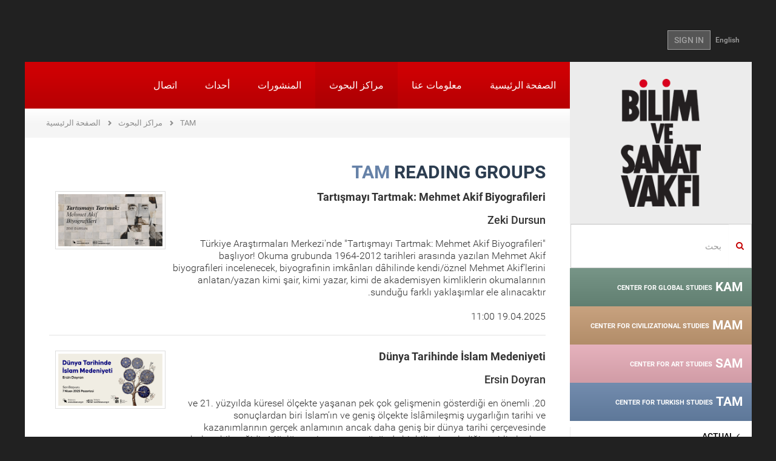

--- FILE ---
content_type: text/html; charset=utf-8
request_url: https://www.bisav.org.tr/Arkhangelsk/TAM/OkumaGruplari
body_size: 11944
content:

<!DOCTYPE html>
<html lang="tr">
<head>
    <meta charset="utf-8" />
    <meta name="viewport" content="width=device-width, initial-scale=1.0">
    
    

    
    
    <title>READING GROUPS - The Foundation for Sciences and Arts</title>
    <link href="/Content/fontstyle.css" rel="stylesheet"/>
<link href="/Content/bootstrap.css" rel="stylesheet"/>
<link href="/Content/style.css" rel="stylesheet"/>
<link href="/Content/index.css" rel="stylesheet"/>
<link href="/Content/styles.css" rel="stylesheet"/>
<link href="/Content/merkez.css" rel="stylesheet"/>
<link href="/Content/fullcalendar/fullcalendar.css" rel="stylesheet"/>
<link href="/Content/fancybox/jquery.fancybox.css" rel="stylesheet"/>
<link href="/Content/admin/fontawesome/css/font-awesome.css" rel="stylesheet"/>
<link href="/Content/admin/bootstrap/datepicker/css/datepicker.css" rel="stylesheet"/>

<link href="/Content/bootstrap-rtl.css" rel="stylesheet"/>
<link href="/Content/rtl-extra.css" rel="stylesheet"/>
    <script src="/Scripts/modernizr-2.8.3.js"></script>

    <script src="/Scripts/jquery-2.1.4.js"></script>

    <script src="/Scripts/bootstrap.js"></script>
<script src="/Content/fancybox/jquery.fancybox.pack.js"></script>
<script src="/Scripts/respond.js"></script>

    <script src="/Scripts/carousel-swipe.js"></script>
<script src="/Scripts/main.js"></script>

    <script src="/Scripts/Admin/Plugins/mainmenu.1.0.min.js"></script>

    <link href="/assets/plugins/sky-forms/version-2.0.1/css/custom-sky-forms.css" rel="stylesheet"/>

    
    

</head>
<body class="container boxed-layout">
    <div class="bodyDiv">
        

<header>
    <div class="container">
        <div class="top-left" style="float:left;"></div>
        <div class="top-right-link" style="float:right;"> 
<a href="/en/TAM/OkumaGruplari">English</a>                            <a href="/Arkhangelsk/Account/Login" class="btn btn-u btn-u-dark">SIGN IN</a>
        </div>
    </div>
</header>

        <div id="wrapper">
            <article>
                <a href="#_" class="secondary-mobile-menu-toggle visible-sm visible-xs ikinci-menu"><img src="/img/ok2.png" /></a>
                <div class="col-md-3 aside col-md-pull-0 left-resp secondary-menu-transition hidden-xs hidden-sm">
                    <div class="row">
                        <a href="/Arkhangelsk" class="logo hidden-sm hidden-xs"><img src="/img/logo.png"></a>
                        
    <div class="margin-top-20"></div>
    <form action="/Arkhangelsk/Search" method="get" class="home-search-form">
    <div class="input-group">
        <span class="input-group-addon mainpage-search-rtl-fix" style="background-color:transparent;"><i class="fa fa-search color-red"></i></span>
        <input type="text" name="keywords" class="form-control mainpage-search-input-rtl-fix" placeholder="بحث">
    </div>
</form>
    

<div class="merkez-menu menu-gray-bg">
    <div class="merkez-menu-heading baslik-renkli1" data-color="#6a8b7c">
        <h4 class="panel-title"> <a href="/Arkhangelsk/KAM"> KAM <span>CENTER FOR GLOBAL STUDIES</span></a></h4>
    </div>
</div>

<div class="merkez-menu menu-gray-bg">
    <div class="merkez-menu-heading baslik-renkli2" data-color="#c39a73">
        <h4 class="panel-title"> <a href="/Arkhangelsk/MAM"> MAM <span>CENTER FOR CIVILIZATIONAL STUDIES</span></a></h4>
    </div>
</div>

<div class="merkez-menu menu-gray-bg">
    <div class="merkez-menu-heading baslik-renkli3" data-color="#e5abb8">
        <h4 class="panel-title"> <a href="/Arkhangelsk/SAM"> SAM <span>CENTER FOR ART STUDIES</span></a></h4>
    </div>
</div>

<div class="merkez-menu menu-gray-bg">
    <div class="merkez-menu-heading baslik-renkli4" data-color="#6682a8">
        <h4 class="panel-title"> <a href="/Arkhangelsk/TAM"> TAM <span>CENTER FOR TURKISH STUDIES</span></a></h4>
    </div>
</div>


<nav class="sidebar-nav-v2 marged-menu">
    <ul>
        <li >
            <a  href="/argualas-spain/TAM">
                <i class="fa fa-angle-right"></i> ACTUAL             </a>
        </li>
        <li >
            <a  href="/argualas-spain/TAM/Hakkinda">
                <i class="fa fa-angle-right"></i> ABOUT             </a>
        </li>
        <li >
            <a  href="/argualas-spain/TAM/Seminerler">
                <i class="fa fa-angle-right"></i> SEMINARS             </a>
        </li>
        <li >
            <a  href="/argualas-spain/TAM/OkumaGruplari">
                <i class="fa fa-angle-right"></i> READING GROUPS             </a>
        </li>
        <li >
            <a  href="/argualas-spain/TAM/Atolyeler">
                <i class="fa fa-angle-right"></i> WORKSHOPS             </a>
        </li>
        <li >
            <a  href="#">
                <i class="fa fa-angle-right"></i> SYMPOSIUMS                     <i class="fa pull-right fa-caret-left"></i>
            </a>
<ul>
        <li >
            <a  href="/argualas-spain/TAM/Sempozyum/2/specialized_symposia">
                <i class="fa"></i> Specialized Symposia             </a>
        </li>
        <li >
            <a  href="/argualas-spain/TAM/Sempozyum/1/national_symposia">
                <i class="fa"></i> National Symposia             </a>
        </li>
        <li >
            <a  href="/argualas-spain/TAM/Sempozyum/4/international_symposia">
                <i class="fa"></i> International Symposia             </a>
        </li>
</ul>        </li>
        <li >
            <a  href="/argualas-spain/TAM/Panel">
                <i class="fa fa-angle-right"></i> PANELS             </a>
        </li>
        <li >
            <a  href="/argualas-spain/TAM/Kolokyum">
                <i class="fa fa-angle-right"></i> COLLOQUIUMS             </a>
        </li>
        <li >
            <a  href="#">
                <i class="fa fa-angle-right"></i> ROUNDTABLE MEETINGS                     <i class="fa pull-right fa-caret-left"></i>
            </a>
<ul>
        <li >
            <a  href="/argualas-spain/TAM/YuvarlakMasa/128/osmanli_arastirmalarinda_dijital_imkanlar">
                <i class="fa"></i> Osmanlı Araştırmalarında Dijital İmkanlar             </a>
        </li>
        <li >
            <a  href="/argualas-spain/TAM/YuvarlakMasa/120/talks_on_cities_and_neighborhoods">
                <i class="fa"></i> Talks on Cities and Neighborhoods             </a>
        </li>
        <li >
            <a  href="/argualas-spain/TAM/YuvarlakMasa/104/approaches_methods_and_sources_in_historical_studies">
                <i class="fa"></i> Approaches, Methods and Sources in Historical Studies             </a>
        </li>
        <li >
            <a  href="/argualas-spain/TAM/YuvarlakMasa/2/a_book__an_author">
                <i class="fa"></i> A Book / An Author             </a>
        </li>
        <li >
            <a  href="/argualas-spain/TAM/YuvarlakMasa/17/historical_biographies">
                <i class="fa"></i> Historical Biographies             </a>
        </li>
        <li >
            <a  href="/argualas-spain/TAM/YuvarlakMasa/10/tam_talks">
                <i class="fa"></i> TAM Talks                     <i class="fa pull-right fa-caret-left"></i>
            </a>
<ul>
        <li >
            <a  href="/argualas-spain/TAM/YuvarlakMasa/10/tam_talks/93/oral_history_talks">
                <i class="fa"></i> Oral History Talks             </a>
        </li>
        <li >
            <a  href="/argualas-spain/TAM/YuvarlakMasa/10/tam_talks/90/balkan_history_talks">
                <i class="fa"></i> Balkan History Talks             </a>
        </li>
        <li >
            <a  href="/argualas-spain/TAM/YuvarlakMasa/10/tam_talks/84/an_autobiographical_narrative">
                <i class="fa"></i> An Autobiographical Narrative             </a>
        </li>
        <li >
            <a  href="/argualas-spain/TAM/YuvarlakMasa/10/tam_talks/83/inheriting_an_heritage">
                <i class="fa"></i> Inheriting an Heritage             </a>
        </li>
        <li >
            <a  href="/argualas-spain/TAM/YuvarlakMasa/10/tam_talks/11/libraries">
                <i class="fa"></i> Libraries             </a>
        </li>
        <li >
            <a  href="/argualas-spain/TAM/YuvarlakMasa/10/tam_talks/12/sahafs">
                <i class="fa"></i> Sahafs             </a>
        </li>
        <li >
            <a  href="/argualas-spain/TAM/YuvarlakMasa/10/tam_talks/15/the_crisis_and_challenge_in_the_18th_century_ottoman_thought">
                <i class="fa"></i> The Crisis and Challenge in the 18th Century Ottoman Thought             </a>
        </li>
        <li >
            <a  href="/argualas-spain/TAM/YuvarlakMasa/10/tam_talks/14/talks_with_publishers">
                <i class="fa"></i> Talks with Publishers             </a>
        </li>
        <li >
            <a  href="/argualas-spain/TAM/YuvarlakMasa/10/tam_talks/16/talks_with_local_historians">
                <i class="fa"></i> Talks with Local Historians             </a>
        </li>
        <li >
            <a  href="/argualas-spain/TAM/YuvarlakMasa/10/tam_talks/13/traveller_observations">
                <i class="fa"></i> Traveller Observations             </a>
        </li>
</ul>        </li>
        <li >
            <a  href="/argualas-spain/TAM/YuvarlakMasa/95/tam_focused_discussions">
                <i class="fa"></i> TAM Focused Discussions             </a>
        </li>
        <li >
            <a  href="#">
                <i class="fa"></i> Readings in Historical Texts                     <i class="fa pull-right fa-caret-left"></i>
            </a>
<ul>
        <li >
            <a  href="/argualas-spain/TAM/YuvarlakMasa/3/readings_in_historical_texts/115/travelogues">
                <i class="fa"></i> Travelogues             </a>
        </li>
        <li >
            <a  href="/argualas-spain/TAM/YuvarlakMasa/3/readings_in_historical_texts/102/early_republican_period_urbanism_studies">
                <i class="fa"></i> Early Republican Period Urbanism Studies             </a>
        </li>
        <li >
            <a  href="/argualas-spain/TAM/YuvarlakMasa/3/readings_in_historical_texts/96/the_contemporary_ottoman_histories_written_by_the_non_muslim_subjects">
                <i class="fa"></i> The Contemporary Ottoman Histories Written by the Non-Muslim Subjects             </a>
        </li>
        <li >
            <a  href="/argualas-spain/TAM/YuvarlakMasa/3/readings_in_historical_texts/94/risales_in_the_ottoman_era">
                <i class="fa"></i> Risales in the Ottoman Era             </a>
        </li>
        <li >
            <a  href="/argualas-spain/TAM/YuvarlakMasa/3/readings_in_historical_texts/86/manakibnamas">
                <i class="fa"></i> Manakibnamas             </a>
        </li>
        <li >
            <a  href="/argualas-spain/TAM/YuvarlakMasa/3/readings_in_historical_texts/82/anatolian_chronicles___xi_and_xivth_centuries">
                <i class="fa"></i> Anatolian Chronicles - XI and XIVth Centuries             </a>
        </li>
        <li >
            <a  href="/argualas-spain/TAM/YuvarlakMasa/3/readings_in_historical_texts/7/byzantine_chronicles">
                <i class="fa"></i> Byzantine Chronicles             </a>
        </li>
        <li >
            <a  href="/argualas-spain/TAM/YuvarlakMasa/3/readings_in_historical_texts/8/recent_history_in_memoirs">
                <i class="fa"></i> Recent History in Memoirs             </a>
        </li>
        <li >
            <a  href="/argualas-spain/TAM/YuvarlakMasa/3/readings_in_historical_texts/9/istanbul_districts">
                <i class="fa"></i> Istanbul Districts             </a>
        </li>
        <li >
            <a  href="/argualas-spain/TAM/YuvarlakMasa/3/readings_in_historical_texts/4/ottoman_observers_of_ottoman_history_chronicles">
                <i class="fa"></i> Ottoman Observers of Ottoman History: Chronicles             </a>
        </li>
        <li >
            <a  href="/argualas-spain/TAM/YuvarlakMasa/3/readings_in_historical_texts/5/debates_around_foundations_of_ottomans">
                <i class="fa"></i> Debates around Foundations of Ottomans             </a>
        </li>
        <li >
            <a  href="/argualas-spain/TAM/YuvarlakMasa/3/readings_in_historical_texts/6/the_politics_of_settling_in_turkey_since_ottomans">
                <i class="fa"></i> The Politics of Settling in Turkey since Ottomans             </a>
        </li>
</ul>        </li>
        <li >
            <a  href="/argualas-spain/TAM/YuvarlakMasa/1/diskussions_theses_articles">
                <i class="fa"></i> Diskussions Theses-Articles             </a>
        </li>
</ul>        </li>
        <li >
            <a  href="#">
                <i class="fa fa-angle-right"></i> PUBLICATIONS                     <i class="fa pull-right fa-caret-left"></i>
            </a>
<ul>
        <li >
            <a  href="/argualas-spain/TAM/Yayinlar/2/talid">
                <i class="fa"></i> TALID             </a>
        </li>
        <li >
            <a  href="/argualas-spain/TAM/Yayinlar/5/notes">
                <i class="fa"></i> NOTES             </a>
        </li>
        <li >
            <a  href="/argualas-spain/TAM/Yayinlar/10/book">
                <i class="fa"></i> BOOK             </a>
        </li>
</ul>        </li>
        <li >
            <a  href="/argualas-spain/TAM/Projeler">
                <i class="fa fa-angle-right"></i> PROJECTS             </a>
        </li>
</ul>
</nav>
    


                    </div>
                </div>
                <div class="col-md-9 col-md-push-0">
                    <div class="row">
                        <nav class="mwt_nav">
    <div class="navbar navbar-default" role="navigation">
        <div class="navbar-header">
            <button type="button" class="navbar-toggle my-toggle-menu" data-toggle="collapse" data-target=".navbar-collapse"> <span class="sr-only">Toggle navigation</span> <span class="icon-bar"></span> <span class="icon-bar"></span> <span class="icon-bar"></span> </button>
            <a class="navbar-brand" href="/Arkhangelsk"><img src="/img/mobile-logo.png"></a>
        </div>
        <div class="navbar-collapse collapse no-padding">
                    
<ul class="nav navbar-nav">
        <li >
        <a href="/Arkhangelsk">
            الصفحة الرئيسية         </a>
    </li>
    <li >
        <a href="/Arkhangelsk/Kurumsal">
            معلومات عنا         </a>
    </li>
    <li class="active">
        <a href="/Arkhangelsk/Merkezler">
            مراكز البحوث         </a>
    </li>
    <li >
        <a href="/Arkhangelsk/Yayinlar">
            المنشورات         </a>
    </li>
    <li >
        <a href="/Arkhangelsk/Etkinlik/Haftalik/2026/4">
            أحداث         </a>
    </li>
    <li >
        <a href="/Arkhangelsk/Iletisim">
            اتصال         </a>
    </li>

</ul>
        </div>
        <!--/.nav-collapse -->
    </div>
</nav>
                        
                                            <ul class="page-path clearfix">
                <li >
                        <a href="/Arkhangelsk">الصفحة الرئيسية</a>
                </li>
                <li >
                        <a href="/Arkhangelsk/Merkezler">مراكز البحوث</a>
                </li>
                <li >
                        <a href="/Arkhangelsk/TAM/Hakkinda">TAM</a>
                </li>
            </ul>

                        
<div class="row">
    <div class="col-sm-12">
        <div class="padding40 font18px">
                <h2 class="title03" style="color:#6682a8;">TAM <span>READING GROUPS</span></h2>

            


<div class="sempozyumList">
<a href="/Arkhangelsk/TAM/OkumaGruplari/Detay/403/tartismayi_tartmak_mehmet_akif_biyografileri">
    <div class="media" id="list_403">
        
        


    <div class="pull-left">
        <div class="thumbnail">
            <img alt="Tartışmayı Tartmak: Mehmet Akif Biyografileri" class="media-object" src="/images/okumaatolye/tartismayi_tartmak_mehmet_akif_biyografileri_403_Thumb.png" />
        </div>
    </div>

        <div class="media-body">
            <h4 class="media-heading">
                <strong>Tartışmayı Tartmak: Mehmet Akif Biyografileri</strong>
                <br><br /> Zeki Dursun
            </h4>
            <p>
T&#252;rkiye Araştırmaları Merkezi&#39;nde &quot;Tartışmayı Tartmak: Mehmet Akif Biyografileri&quot; başlıyor! Okuma grubunda 1964-2012 tarihleri arasında yazılan Mehmet Akif biyografileri incelenecek, biyografinin imk&#226;nları d&#226;hilinde kendi/&#246;znel Mehmet Akif’lerini anlatan/yazan kimi şair, kimi yazar, kimi de akademisyen kimliklerin okumalarının sunduğu farklı yaklaşımlar ele alınacaktır.  <br /><br />                                                 19.04.2025 11:00
            </p>
            
        </div>
    </div>
</a>

<a href="/Arkhangelsk/TAM/OkumaGruplari/Detay/402/dunya_tarihinde_islam_medeniyeti">
    <div class="media" id="list_402">
        
        


    <div class="pull-left">
        <div class="thumbnail">
            <img alt="Dünya Tarihinde İslam Medeniyeti" class="media-object" src="/images/okumaatolye/dunya_tarihinde_islam_medeniyeti_402_Thumb.png" />
        </div>
    </div>

        <div class="media-body">
            <h4 class="media-heading">
                <strong>D&#252;nya Tarihinde İslam Medeniyeti</strong>
                <br><br /> Ersin Doyran
            </h4>
            <p>
20. ve 21. y&#252;zyılda k&#252;resel &#246;l&#231;ekte yaşanan pek &#231;ok gelişmenin g&#246;sterdiği en &#246;nemli sonu&#231;lardan biri İslam’ın ve geniş &#246;l&#231;ekte İsl&#226;mileşmiş uygarlığın tarihi ve kazanımlarının ger&#231;ek anlamının ancak daha geniş bir d&#252;nya tarihi &#231;er&#231;evesinde bulunabileceğidir. M&#252;sl&#252;man insanın yery&#252;z&#252;nde bir bilin&#231;le eylediği &#231;eşitli alanlara dokunmayı hedefleyen bu uzun soluklu okuma/d&#252;ş&#252;nme yolculuğuna grubunda İslam tarihinin bir d&#252;nya tarihi olarak takip etmesi hedeflenmektedir. <br /><br />                                 ŞAKİR KOCABAŞ SALONU <br />                 11.04.2025 15:00
            </p>
            
        </div>
    </div>
</a>

<a href="/Arkhangelsk/TAM/OkumaGruplari/Detay/342/osmanli_hukuk_tarihi_okumalari">
    <div class="media" id="list_342">
        
        


    <div class="pull-left">
        <div class="thumbnail">
            <img alt="Osmanlı Hukuk Tarihi Okumaları" class="media-object" src="/images/okumaatolye/osmanli_hukuk_tarihi_okumalari_342_Thumb.png" />
        </div>
    </div>

        <div class="media-body">
            <h4 class="media-heading">
                <strong>Osmanlı Hukuk Tarihi Okumaları</strong>
                <br><br /> Abdurrahman At&#231;ıl
            </h4>
            <p>
Abdurraman At&#231;ıl nezaretinde &#252;&#231; haftada bir Cumartesi g&#252;nleri toplanacak olan okuma grubu mensuplarının, belirlenen &#246;n hazırlık &#231;alışmalarını yapması ve toplantılara d&#252;zenli katılımı beklenmektedir. <br /><br />                                                 7.12.2019 14:33
            </p>
            
        </div>
    </div>
</a>

<a href="/Arkhangelsk/TAM/OkumaGruplari/Detay/321/turkiye_nin_toplumsal_yapisi_okuma_grubu">
    <div class="media" id="list_321">
        
        


    <div class="pull-left">
        <div class="thumbnail">
            <img alt="Türkiye&#39;nin Toplumsal Yapısı Okuma Grubu" class="media-object" src="/images/okumaatolye/turkiye_nin_toplumsal_yapisi_okuma_grubu_321_Thumb.png" />
        </div>
    </div>

        <div class="media-body">
            <h4 class="media-heading">
                <strong>T&#252;rkiye&#39;nin Toplumsal Yapısı Okuma Grubu</strong>
                <br><br /> Mahmut Karaman
            </h4>
            <p>
Mahmut Karaman nezaretinde iki haftada bir &#199;arşamba g&#252;nleri toplanacak olan okuma grubu mensuplarının, belirlenen &#246;n hazırlık &#231;alışmalarını yapması ve toplantılara d&#252;zenli katılımı beklenmektedir.  <br /><br />                                                 24.10.2018 17:00
            </p>
            
        </div>
    </div>
</a>

<a href="/Arkhangelsk/TAM/OkumaGruplari/Detay/248/osmanli_diplomatikasi_sosyal_ve_iktisadi_tarihin_kaynaklari">
    <div class="media" id="list_248">
        
        


    <div class="pull-left">
        <div class="thumbnail">
            <img alt="Osmanlı Diplomatikası: Sosyal ve İktisadi Tarihin Kaynakları" class="media-object" src="/images/okumaatolye/osmanli_diplomatikasi_sosyal_ve_iktisadi_tarihin_kaynaklari_248_Thumb.png" />
        </div>
    </div>

        <div class="media-body">
            <h4 class="media-heading">
                <strong>Osmanlı Diplomatikası: Sosyal ve İktisadi Tarihin Kaynakları</strong>
                <br><br /> Fatma Samime İnceoğlu ,  Fatma Şensoy
            </h4>
            <p>
Yrd. Do&#231;. Dr. Fatma Şensoy ve F. Samime İnceoğlu ile Osmanlı Diplomatikası: Sosyal ve İktisadi Tarihin Kaynakları okumalarına başlıyoruz.  <br /><br />                                 ARAŞTIRMA I SALONU <br />                 11.11.2017 09:00
            </p>
            
        </div>
    </div>
</a>

<a href="/Arkhangelsk/TAM/OkumaGruplari/Detay/298/20_yuzyilda_balkan_cografyasinda_siyaset_ve_dusunce_okuma_grubu">
    <div class="media" id="list_298">
        
        


    <div class="pull-left">
        <div class="thumbnail">
            <img alt="20. Yüzyılda Balkan Coğrafyasında Siyaset ve Düşünce Okuma Grubu" class="media-object" src="/images/okumaatolye/20_yuzyilda_balkan_cografyasinda_siyaset_ve_dusunce_okuma_grubu_298_Thumb.png" />
        </div>
    </div>

        <div class="media-body">
            <h4 class="media-heading">
                <strong>20. Y&#252;zyılda Balkan Coğrafyasında Siyaset ve D&#252;ş&#252;nce Okuma Grubu</strong>
                <br><br /> Ali Erken, Hasan Korkut
            </h4>
            <p>
Hasan Korkut ve Ali Erken nezaretinde iki haftada bir toplanacak olan okuma grubu mensuplarının, belirlenen &#246;n hazırlık &#231;alışmalarını yapması ve toplantılara d&#252;zenli katılımı beklenmektedir.  <br /><br />                                                 16.10.2017 09:00
            </p>
            
        </div>
    </div>
</a>

<a href="/Arkhangelsk/TAM/OkumaGruplari/Detay/294/osmanli_diplomasi_tarihi_okuma_grubu__1450_1750">
    <div class="media" id="list_294">
        
        


    <div class="pull-left">
        <div class="thumbnail">
            <img alt="Osmanlı Diplomasi Tarihi Okuma Grubu (1450-1750)" class="media-object" src="/images/okumaatolye/osmanli_diplomasi_tarihi_okuma_grubu__1450_1750_294_Thumb.jpg" />
        </div>
    </div>

        <div class="media-body">
            <h4 class="media-heading">
                <strong>Osmanlı Diplomasi Tarihi Okuma Grubu (1450-1750)</strong>
                <br><br /> Zahit At&#231;ıl
            </h4>
            <p>
Yrd. Do&#231;. Dr. Zahit At&#231;ıl nezaretinde iki haftada bir Cumartesi g&#252;nleri toplanacak olan okuma grubu mensuplarının, belirlenen &#246;n hazırlık &#231;alışmalarını yapması ve toplantılara d&#252;zenli katılımı beklenmektedir.  <br /><br />                                                 30.09.2017 10:05
            </p>
            
        </div>
    </div>
</a>

<a href="/Arkhangelsk/TAM/OkumaGruplari/Detay/62/osmanli_diplomatikasi_maliye_kayitlari_okumalari">
    <div class="media" id="list_62">
        
        


    <div class="pull-left">
        <div class="thumbnail">
            <img alt="Osmanlı Diplomatikası: Maliye Kayıtları Okumaları" class="media-object" src="/images/okumaatolye/osmanli_diplomatikasi_maliye_kayitlari_okumalari_62_Thumb.jpg" />
        </div>
    </div>

        <div class="media-body">
            <h4 class="media-heading">
                <strong>Osmanlı Diplomatikası: Maliye Kayıtları Okumaları</strong>
                <br><br /> 
            </h4>
            <p>
Yrd. Do&#231;. Dr. Baki &#199;akır ile Osmanlı Diplomatikası: Maliye Kayıtları okumalarına başlıyoruz.	
 <br /><br />                                 ŞAKİR KOCABAŞ SALONU <br />                 4.11.2016 00:00
            </p>
            
        </div>
    </div>
</a>

<a href="/Arkhangelsk/TAM/OkumaGruplari/Detay/253/osmanli_hukuk_tarihi_okumalari__1450_1750">
    <div class="media" id="list_253">
        
        


    <div class="pull-left">
        <div class="thumbnail">
            <img alt="Osmanlı Hukuk Tarihi Okumaları (1450-1750)" class="media-object" src="/images/okumaatolye/osmanli_hukuk_tarihi_okumalari__1450_1750_253_Thumb.jpg" />
        </div>
    </div>

        <div class="media-body">
            <h4 class="media-heading">
                <strong>Osmanlı Hukuk Tarihi Okumaları (1450-1750)</strong>
                <br><br /> 
            </h4>
            <p>
Abdurraman At&#231;ıl nezaretinde iki haftada bir Cumartesi g&#252;nleri toplanacak olan okuma grubu mensuplarının, belirlenen &#246;n hazırlık &#231;alışmalarını yapması ve toplantılara d&#252;zenli katılımı beklenmektedir. <br /><br />                                 ARAŞTIRMA I SALONU <br />                 29.10.2016 00:00
            </p>
            
        </div>
    </div>
</a>

<a href="/Arkhangelsk/TAM/OkumaGruplari/Detay/271/mehmet_fuat_koprulu_okuma_grubu">
    <div class="media" id="list_271">
        
        


    <div class="pull-left">
        <div class="thumbnail">
            <img alt="Mehmet Fuat Köprülü Okuma Grubu" class="media-object" src="/images/okumaatolye/mehmet_fuat_koprulu_okuma_grubu_271_Thumb.jpg" />
        </div>
    </div>

        <div class="media-body">
            <h4 class="media-heading">
                <strong>Mehmet Fuat K&#246;pr&#252;l&#252; Okuma Grubu</strong>
                <br><br /> 
            </h4>
            <p>
Medeniyet tarih&#231;isi sıfatını hak eden K&#246;pr&#252;l&#252;’n&#252;n kaleme aldığı eserlerin &#231;eşitliliği erbabınca malumdur; biz bu okuma grubunda meseleleri hususen tarih nosyonu nokta-i nazarından ele almayı planladık. Mihver noktamızı “merak-ı p&#252;r-ilm” teşkil ediyor. Sadece “merak”ı olanlarla hem-dertleşmeye sizleri davet ediyoruz.  <br /><br />                                 ARAŞTIRMA I SALONU <br />                 19.09.2016 00:00
            </p>
            
        </div>
    </div>
</a>

</div>


<div class="row bottomPaging">
    <div class="btns-sayfa col-xs-12 col-sm-12">
        <div class="btn-group" role="group" aria-label="...">
            
                <a class="btn btn-default btn-sayfalama active" href="?Page=1&amp;PageSize=10">1</a>
                <a class="btn btn-default btn-sayfalama " href="?Page=2&amp;PageSize=10">2</a>
                <a class="btn btn-default btn-sayfalama " href="?Page=3&amp;PageSize=10">3</a>
                            <a class="btn btn-default btn-sayfalama" href="?Page=2&amp;PageSize=10">SONRAKİ SAYFA</a>
        </div>
    </div>
</div>

        </div>

    </div>
</div>


                    </div>
                </div>
                <div class="home-section4 pull-left">

<div class="col-sm-6 col-md-3 homeSmBookSlider gray-bg">
    <div class="inner-div">
        <h2>NEWS</h2>
        <a class="left news_arrows_left" href="#myCarousel05" data-slide="prev"><span class="glyphicon glyphicon-chevron-left"></span></a> <a class="right news_arrows_right" href="#myCarousel05" data-slide="next"><span class="glyphicon glyphicon-chevron-right"></span></a>
        <div id="myCarousel05" class="carousel slide" data-ride="carousel" data-interval="15000">
            <!-- Indicators -->

            <div class="carousel-inner">
                    <div class="item active">
                        <a href="/aria-controls%3dtab_0_0%20role%3dtab%20data-toggle%3dtab/Haberler/1470/2025_guz_donemi_seminerleri_basliyor">
                            <p><img src="/images/haberler/2025_guz_seminerleri_basliyor_1470_Thumb.png"></p>
                            <p class="color_gray">2025 G&#252;z D&#246;nemi Seminerleri Başlıyor</p>
                        </a>
                    </div>
                    <div class="item">
                        <a href="/aria-controls%3dtab_0_0%20role%3dtab%20data-toggle%3dtab/Haberler/1468/iii_ulusal_siyaset_dusuncesi_sempozyumu">
                            <p><img src="/images/haberler/iii_ulusal_siyaset_sempozyumu_amaclar_araclar_yeni_zamanlarda_siyasi_ahlak_1468_Thumb.png"></p>
                            <p class="color_gray">III. ULUSAL SİYASET D&#220;Ş&#220;NCESİ SEMPOZYUMU</p>
                        </a>
                    </div>
                    <div class="item">
                        <a href="/aria-controls%3dtab_0_0%20role%3dtab%20data-toggle%3dtab/Haberler/1469/2025_26_kademe_programi_basvurusu">
                            <p><img src="/images/haberler/2025_26_kademe_programi_basvurusu_1469_Thumb.png"></p>
                            <p class="color_gray">2025-26 Kademe Programı Başvurusu</p>
                        </a>
                    </div>
                    <div class="item">
                        <a href="/aria-controls%3dtab_0_0%20role%3dtab%20data-toggle%3dtab/Haberler/1466/turkiye_de_duzen_arayislari">
                            <p><img src="/images/haberler/bilim_ve_sanat_vakfi_2025_yaz_programi_1466_Thumb.jpg"></p>
                            <p class="color_gray">T&#220;RKİYE&#39;DE D&#220;ZEN ARAYIŞLARI</p>
                        </a>
                    </div>
                    <div class="item">
                        <a href="/aria-controls%3dtab_0_0%20role%3dtab%20data-toggle%3dtab/Haberler/1464/iii_ulusal_siyaset_dusuncesi_sempozyumu_amaclar__araclar_yeni_zamanlarda_siyasi_ahlak_cagri_metni">
                            <p><img src="/images/haberler/iii_ulusal_siyaset_dusuncesi_sempozyumu_amaclar__araclar_yeni_zamanlarda_siyasi_ahlak_cagri_metni_1464_Thumb.png"></p>
                            <p class="color_gray">III. Ulusal Siyaset D&#252;ş&#252;ncesi Sempozyumu Ama&#231;lar &amp; Ara&#231;lar: Yeni Zamanlarda Siyasi Ahl&#226;k &#199;ağrı Metni</p>
                        </a>
                    </div>
                    <div class="item">
                        <a href="/aria-controls%3dtab_0_0%20role%3dtab%20data-toggle%3dtab/Haberler/1463/2025_bahar_seminerleri_basliyor!">
                            <p><img src="/images/haberler/2025_bahar_seminerleri_basliyor!_1463_Thumb.jpg"></p>
                            <p class="color_gray">2025 Bahar Seminerleri Başlıyor!</p>
                        </a>
                    </div>
                    <div class="item">
                        <a href="/aria-controls%3dtab_0_0%20role%3dtab%20data-toggle%3dtab/Haberler/1460/bisav_2024_25_kademe_programi_basladi!">
                            <p><img src="/images/haberler/bisav_2024_25_kademe_programi_basliyor!_1460_Thumb.png"></p>
                            <p class="color_gray">BİSAV 2024-25 KADEME PROGRAMI BAŞLADI!</p>
                        </a>
                    </div>
                    <div class="item">
                        <a href="/aria-controls%3dtab_0_0%20role%3dtab%20data-toggle%3dtab/Haberler/1458/%E2%80%9Cbati_sonrasi_dunya%E2%80%9D__karsitliklar_perspektifler_ve_yeni_duzen_arayislari">
                            <p><img src="/images/haberler/bilim_ve_sanat_vakfi_2024_yaz_programi_1458_Thumb.png"></p>
                            <p class="color_gray">“BATI SONRASI D&#220;NYA”:  KARŞITLIKLAR, PERSPEKTİFLER VE YENİ D&#220;ZEN ARAYIŞLARI</p>
                        </a>
                    </div>
                    <div class="item">
                        <a href="/aria-controls%3dtab_0_0%20role%3dtab%20data-toggle%3dtab/Haberler/1452/%E2%80%8B%E2%80%8B%E2%80%8B%E2%80%8B%E2%80%8B%E2%80%8B%E2%80%8B2024_bahar_seminerleri_basliyor!">
                            <p><img src="/images/haberler/​​​​​​​2024_bahar_seminerleri_basliyor!_1452_Thumb.jpeg"></p>
                            <p class="color_gray">​​​​​​​2024 Bahar Seminerleri Başlıyor!</p>
                        </a>
                    </div>
                    <div class="item">
                        <a href="/aria-controls%3dtab_0_0%20role%3dtab%20data-toggle%3dtab/Haberler/1451/divan_55_released!">
                            <p><img src="/images/haberler/divan_55_sayi_cikti!_1451_Thumb.jpg"></p>
                            <p class="color_gray">D&#238;v&#226;n 55. Released!</p>
                        </a>
                    </div>
            </div>
        </div>
        <a href="/aria-controls%3dtab_0_0%20role%3dtab%20data-toggle%3dtab/Haberler" class="btn">ALL NEWS</a>
    </div>
</div>

<div class="col-sm-6 col-md-3 homeSmBookSlider light-gray-bg">
    <div class="inner-div">
        <h2>خيار المحررين</h2>
        <a class="left news_arrows_left" href="#myCarouselEditorden" data-slide="prev"><span class="glyphicon glyphicon-chevron-left"></span></a> <a class="right news_arrows_right" href="#myCarouselEditorden" data-slide="next"><span class="glyphicon glyphicon-chevron-right"></span></a>
        <div id="myCarouselEditorden" class="carousel carouselfixedHeight slide" data-ride="carousel" data-interval="20000">
            <!-- Indicators -->
            
            <div class="carousel-inner">

                        <div class="item  active">
                            <p><a href="https://talid.org/tr/Dergi/Makale/34/793"><img src="/images/editorunsecimi/ihsan_kabil_soylesisi_28_Thumb.jpg" style="max-height:140px;" /></a></p>
                            <p class="ModuleSliderBlockText">İhsan Kabil ile &#39;&#39;T&#252;rkiye&#39;de Sinema&#39;&#39; &#252;zerine ger&#231;ekleştirilen TALİD s&#246;yleşisi...</p>
                            <a href="https://talid.org/tr/Dergi/Makale/34/793" class="btn">MORE INFO</a>
                            <a href="https://talid.org/tr/Dergi/Makale/34/793" class="btn">MORE INFO</a>
                        </div>
                        <div class="item ">
                            <p><a href="https://blog.bisav.org.tr/2021/05/06/engin-deniz-akarlinin-gozunden-mehmet-genc/"><img src="/images/editorunsecimi/engindenizmehmetgenc_27_Thumb.jpg" style="max-height:140px;" /></a></p>
                            <p class="ModuleSliderBlockText">Mehmet Gen&#231; hocamızı, Engin Deniz Akarlı’nın g&#246;z&#252;nden Bisav Blog&#39;da okuyalım...</p>
                            <a href="https://blog.bisav.org.tr/2021/05/06/engin-deniz-akarlinin-gozunden-mehmet-genc/" class="btn">MORE INFO</a>
                            <a href="https://blog.bisav.org.tr/2021/05/06/engin-deniz-akarlinin-gozunden-mehmet-genc/" class="btn">MORE INFO</a>
                        </div>
                        <div class="item ">
                            <p><a href="https://blog.bisav.org.tr/2021/04/16/mustafa-ozelle-roman-diliyle-cocuk/"><img src="/images/editorunsecimi/ozelroportajcocukyazini_26_Thumb.jpg" style="max-height:140px;" /></a></p>
                            <p class="ModuleSliderBlockText">Bisav Blog i&#231;in Mustafa &#214;zel ile &#39;&#39;Roman Diliyle &#199;ocuk&#39;&#39; başlığıyla ger&#231;ekleştirdiğimiz r&#246;portaj...</p>
                            <a href="https://blog.bisav.org.tr/2021/04/16/mustafa-ozelle-roman-diliyle-cocuk/" class="btn">MORE INFO</a>
                            <a href="https://blog.bisav.org.tr/2021/04/16/mustafa-ozelle-roman-diliyle-cocuk/" class="btn">MORE INFO</a>
                        </div>
                        <div class="item ">
                            <p><a href="https://www.talid.org/tr/Dergi/Makale/33/769"><img src="/images/editorunsecimi/peyamihoca_25_Thumb.jpg" style="max-height:140px;" /></a></p>
                            <p class="ModuleSliderBlockText">TALİD&#39;in &#39;&#39;T&#252;rkiye&#39;de Sinema &#199;alışmaları&#39;&#39; sayısında, Prof. Dr. Peyami &#199;elikcan&#39;ın belgesel yapımlarının tarih&#231;esine y&#246;nelik...</p>
                            <a href="https://www.talid.org/tr/Dergi/Makale/33/769" class="btn">MORE INFO</a>
                            <a href="https://www.talid.org/tr/Dergi/Makale/33/769" class="btn">MORE INFO</a>
                        </div>
                        <div class="item ">
                            <p><a href="https://divandergisi.com/pdf/476.pdf"><img src="/images/editorunsecimi/ismailkara_24_Thumb.jpg" style="max-height:140px;" /></a></p>
                            <p class="ModuleSliderBlockText">Hilafetten İslam Devletine &#199;ağdaş İslam Siyasi D&#252;ş&#252;ncesinin Ana İstikametleri ve Problemleri...</p>
                            <a href="https://divandergisi.com/pdf/476.pdf" class="btn">MORE INFO</a>
                            <a href="https://divandergisi.com/pdf/476.pdf" class="btn">MORE INFO</a>
                        </div>
                        <div class="item ">
                            <p><a href="https://bisav.org.tr/Bulten/3/31/kafkas_ulkelerinin_guvenlik_ve_dis_politikalari_"><img src="/images/editorunsecimi/kafkasya_23_Thumb.jpg" style="max-height:140px;" /></a></p>
                            <p class="ModuleSliderBlockText">Azerbaycanlı siyaset bilimci Elkhan Mehdiyev ile 2005 yılında “G&#252;ney Kafkasya’da G&#252;venlik” konusunda ger&#231;ekleştirdiğimiz...</p>
                            <a href="https://bisav.org.tr/Bulten/3/31/kafkas_ulkelerinin_guvenlik_ve_dis_politikalari_" class="btn">MORE INFO</a>
                            <a href="https://bisav.org.tr/Bulten/3/31/kafkas_ulkelerinin_guvenlik_ve_dis_politikalari_" class="btn">MORE INFO</a>
                        </div>
                        <div class="item ">
                            <p><a href="https://www.bisav.org.tr/userfiles/yayinlar/NOTLAR_21.pdf"><img src="/images/editorunsecimi/cocuk_22_Thumb.jpg" style="max-height:140px;" /></a></p>
                            <p class="ModuleSliderBlockText">Vakfımızın 7 Mart 2009 tarihli  “&#199;ocuk Dilinde Sanat” panelinin tebliğleri...</p>
                            <a href="https://www.bisav.org.tr/userfiles/yayinlar/NOTLAR_21.pdf" class="btn">MORE INFO</a>
                            <a href="https://www.bisav.org.tr/userfiles/yayinlar/NOTLAR_21.pdf" class="btn">MORE INFO</a>
                        </div>
                        <div class="item ">
                            <p><a href="https://bisav.org.tr/Bulten/35/568/prof_dr_gokhan_cetinsaya_ile_istanbul_sehir_universitesi_uzerine"><img src="/images/editorunsecimi/cetinsaya_21_Thumb.jpg" style="max-height:140px;" /></a></p>
                            <p class="ModuleSliderBlockText">İstanbul Şehir &#220;niversitesi&#39;nin Kurucu Rekt&#246;r&#252; Prof. Dr. G&#246;khan &#199;etinsaya ile İstanbul Şehir &#220;niversitesi &#252;zerine...</p>
                            <a href="https://bisav.org.tr/Bulten/35/568/prof_dr_gokhan_cetinsaya_ile_istanbul_sehir_universitesi_uzerine" class="btn">MORE INFO</a>
                            <a href="https://bisav.org.tr/Bulten/35/568/prof_dr_gokhan_cetinsaya_ile_istanbul_sehir_universitesi_uzerine" class="btn">MORE INFO</a>
                        </div>
                        <div class="item ">
                            <p><a href="http://anlayis.net/makaleGoster.aspx?makaleid=3873"><img src="/images/editorunsecimi/wallerstein_20_Thumb.jpg" style="max-height:140px;" /></a></p>
                            <p class="ModuleSliderBlockText">An important interview with Immanuel Wallerstein about Turkey on the way of European Union...</p>
                            <a href="http://anlayis.net/makaleGoster.aspx?makaleid=3873" class="btn">MORE INFO</a>
                            <a href="http://anlayis.net/makaleGoster.aspx?makaleid=3873" class="btn">MORE INFO</a>
                        </div>
                        <div class="item ">
                            <p><a href="https://talid.org/downloadPDF.aspx?filename=37.pdf"><img src="/images/editorunsecimi/karpat_19_Thumb.jpg" style="max-height:140px;" /></a></p>
                            <p class="ModuleSliderBlockText">An interview with Kemal Karpat about Turkish political history, published...</p>
                            <a href="https://talid.org/downloadPDF.aspx?filename=37.pdf" class="btn">MORE INFO</a>
                            <a href="https://talid.org/downloadPDF.aspx?filename=37.pdf" class="btn">MORE INFO</a>
                        </div>
                        <div class="item ">
                            <p><a href="https://bisav.org.tr/userfiles/yayinlar/makaleler/mecmua__ek_1611.pdf"><img src="/images/editorunsecimi/15_temmuz_eki_18_Thumb.jpg" style="max-height:140px;" /></a></p>
                            <p class="ModuleSliderBlockText">BSV Bulletin&#39;s special supplement about &#39;&#39;15th July and Military Coups&#39;&#39;...</p>
                            <a href="https://bisav.org.tr/userfiles/yayinlar/makaleler/mecmua__ek_1611.pdf" class="btn">MORE INFO</a>
                            <a href="https://bisav.org.tr/userfiles/yayinlar/makaleler/mecmua__ek_1611.pdf" class="btn">MORE INFO</a>
                        </div>
                        <div class="item ">
                            <p><a href="http://talid.org/downloadPDF.aspx?filename=87.pdf"><img src="/images/editorunsecimi/fuat_17_Thumb.jpg" style="max-height:140px;" /></a></p>
                            <p class="ModuleSliderBlockText">An interview with Fuat Sezgin, about Turkish history of science...</p>
                            <a href="http://talid.org/downloadPDF.aspx?filename=87.pdf" class="btn">MORE INFO</a>
                            <a href="http://talid.org/downloadPDF.aspx?filename=87.pdf" class="btn">MORE INFO</a>
                        </div>
                        <div class="item ">
                            <p><a href="http://talid.org/downloadPDF.aspx?filename=437.pdf"><img src="/images/editorunsecimi/semavi_16_Thumb.jpg" style="max-height:140px;" /></a></p>
                            <p class="ModuleSliderBlockText">A valuable interview about Turkish art history, with Semavi Eyice who is an important historian...</p>
                            <a href="http://talid.org/downloadPDF.aspx?filename=437.pdf" class="btn">MORE INFO</a>
                            <a href="http://talid.org/downloadPDF.aspx?filename=437.pdf" class="btn">MORE INFO</a>
                        </div>
                        <div class="item ">
                            <p><a href="https://bisav.org.tr/userfiles/yayinlar/NOTLAR_4.pdf"><img src="/images/editorunsecimi/osmanli_kurulus_15_Thumb.gif" style="max-height:140px;" /></a></p>
                            <p class="ModuleSliderBlockText">Notes compiled from the debates on the foundation of Ottoman Empire...</p>
                            <a href="https://bisav.org.tr/userfiles/yayinlar/NOTLAR_4.pdf" class="btn">MORE INFO</a>
                            <a href="https://bisav.org.tr/userfiles/yayinlar/NOTLAR_4.pdf" class="btn">MORE INFO</a>
                        </div>
                        <div class="item ">
                            <p><a href="https://www.divandergisi.com/pdf/132.pdf"><img src="/images/editorunsecimi/serif_mardin_14_Thumb.jpg" style="max-height:140px;" /></a></p>
                            <p class="ModuleSliderBlockText">A review of an academic dissertation, written about Şerif Mardin...</p>
                            <a href="https://www.divandergisi.com/pdf/132.pdf" class="btn">MORE INFO</a>
                            <a href="https://www.divandergisi.com/pdf/132.pdf" class="btn">MORE INFO</a>
                        </div>
                        <div class="item ">
                            <p><a href="https://www.bisav.org.tr/userfiles/yayinlar/SAM_Notlar_29_intrnet.pdf"><img src="/images/editorunsecimi/hasan_aycin_13_Thumb.jpg" style="max-height:140px;" /></a></p>
                            <p class="ModuleSliderBlockText">The rescripts from the panel about Hasan Aycın, an important cartoonist... </p>
                            <a href="https://www.bisav.org.tr/userfiles/yayinlar/SAM_Notlar_29_intrnet.pdf" class="btn">MORE INFO</a>
                            <a href="https://www.bisav.org.tr/userfiles/yayinlar/SAM_Notlar_29_intrnet.pdf" class="btn">MORE INFO</a>
                        </div>
                        <div class="item ">
                            <p><a href="https://www.divandergisi.com/pdf/48.pdf"><img src="/images/editorunsecimi/mehmet_genc_12_Thumb.jpg" style="max-height:140px;" /></a></p>
                            <p class="ModuleSliderBlockText">The article of Mehmet Gen&#231; about 19th century Ottoman economic thought, published in D&#238;van.</p>
                            <a href="https://www.divandergisi.com/pdf/48.pdf" class="btn">MORE INFO</a>
                            <a href="https://www.divandergisi.com/pdf/48.pdf" class="btn">MORE INFO</a>
                        </div>
                        <div class="item ">
                            <p><a href="https://www.bisav.org.tr/Bulten/34/516/turgut_cansever_ile_soylesi"><img src="/images/editorunsecimi/cansever_yildonumu_11_Thumb.jpg" style="max-height:140px;" /></a></p>
                            <p class="ModuleSliderBlockText">Our interview with Turgut Cansever shortly before his sorrowful passing...</p>
                            <a href="https://www.bisav.org.tr/Bulten/34/516/turgut_cansever_ile_soylesi" class="btn">MORE INFO</a>
                            <a href="https://www.bisav.org.tr/Bulten/34/516/turgut_cansever_ile_soylesi" class="btn">MORE INFO</a>
                        </div>
                        <div class="item ">
                            <p><a href="http://bisav.org.tr/Bulten/3/30/asya_dunya_sisteminin_yeni_merkezi_"><img src="/images/editorunsecimi/andre_10_Thumb.jpg" style="max-height:140px;" /></a></p>
                            <p class="ModuleSliderBlockText">An important assessment of Asia by economic historian and sociologist Andre Gunder Frank, who was our guest in 2004...</p>
                            <a href="http://bisav.org.tr/Bulten/3/30/asya_dunya_sisteminin_yeni_merkezi_" class="btn">MORE INFO</a>
                            <a href="http://bisav.org.tr/Bulten/3/30/asya_dunya_sisteminin_yeni_merkezi_" class="btn">MORE INFO</a>
                        </div>
                        <div class="item ">
                            <p><a href="http://divandergisi.com/downloadPDF.aspx?filename=3.pdf"><img src="/images/editorunsecimi/sakir_kocabas_8_Thumb.jpg" style="max-height:140px;" /></a></p>
                            <p class="ModuleSliderBlockText">Şakir Kocabaş hocamızın D&#238;v&#226;n&#39;ın ilk sayısında yer alan, İslam ve Bilim başlıklı makale...</p>
                            <a href="http://divandergisi.com/downloadPDF.aspx?filename=3.pdf" class="btn">MORE INFO</a>
                            <a href="http://divandergisi.com/downloadPDF.aspx?filename=3.pdf" class="btn">MORE INFO</a>
                        </div>
                        <div class="item ">
                            <p><a href="/notlar/25"><img src="/images/editorunsecimi/orhan_okay_7_Thumb.png" style="max-height:140px;" /></a></p>
                            <p class="ModuleSliderBlockText">Kıymetli hocamız Orhan Okay ile T&#252;rk Edebiyatı &#252;zerine yaptığımız &#246;zel s&#246;yleşi...</p>
                            <a href="/notlar/25" class="btn">MORE INFO</a>
                            <a href="/notlar/25" class="btn">MORE INFO</a>
                        </div>
                        <div class="item ">
                            <p><a href="/en/Bulten/237/1403/iktibas"><img src="/images/editorunsecimi/turgut_cansever_6_Thumb.jpg" style="max-height:140px;" /></a></p>
                            <p class="ModuleSliderBlockText">By the architect Turgut Cansever, for the preservation of our architectural cultural heritage...</p>
                            <a href="/en/Bulten/237/1403/iktibas" class="btn">MORE INFO</a>
                            <a href="/en/Bulten/237/1403/iktibas" class="btn">MORE INFO</a>
                        </div>
                        <div class="item ">
                            <p><a href="/en/Bulten/13/237/ibn_haldun_un_toplum_ve_tarih_gorusunun_gunumuzdeki_onemi"><img src="/images/editorunsecimi/cabiri_1_Thumb.jpg" style="max-height:140px;" /></a></p>
                            <p class="ModuleSliderBlockText">About Ibn Khaldun, by Jabri who was an important Arab thinker and died in 2010...</p>
                            <a href="/en/Bulten/13/237/ibn_haldun_un_toplum_ve_tarih_gorusunun_gunumuzdeki_onemi" class="btn">MORE INFO</a>
                            <a href="/en/Bulten/13/237/ibn_haldun_un_toplum_ve_tarih_gorusunun_gunumuzdeki_onemi" class="btn">MORE INFO</a>
                        </div>
            </div>
        </div>
    </div>
</div>


<div class="col-sm-6 col-md-3 homeSmBookSlider gray-bg">
    <div class="inner-div">
        <div id="myCarousel03" class="carousel slide" data-ride="carousel" data-interval="25000">
            <!-- Indicators -->
            <a class="left " href="#myCarousel03" data-slide="prev"><span class="glyphicon glyphicon-chevron-left"></span></a> <a class="right " href="#myCarousel03" data-slide="next"><span class="glyphicon glyphicon-chevron-right"></span></a>
            <div class="carousel-inner">
                        <div class="item  active">
                            <h2>BULLETIN</h2>
                            <p><a href="/aria-controls%3dtab_0_0%20role%3dtab%20data-toggle%3dtab/Bulten/294"><img src="/images/yayinlar/bulten_294_Thumb.jpg" style="max-height:140px;"/></a></p>
                            <p class="ModuleSliderBlockText">Bulletin 96-97 released!</p>
                            <a href="/aria-controls%3dtab_0_0%20role%3dtab%20data-toggle%3dtab/Bulten/294" class="btn">FOR DETAILS</a>
                        </div>
                        <div class="item ">
                            <h2>D&#206;V&#194;N</h2>
                            <p><a href="/aria-controls%3dtab_0_0%20role%3dtab%20data-toggle%3dtab/Divan/331"><img src="/images/yayinlar/divan_331_Thumb.jpg" style="max-height:140px;"/></a></p>
                            <p class="ModuleSliderBlockText">The 55th issue of D&#238;v&#226;n consists of three articles and two book reviews.</p>
                            <a href="/aria-controls%3dtab_0_0%20role%3dtab%20data-toggle%3dtab/Divan/331" class="btn">FOR DETAILS</a>
                        </div>
                        <div class="item ">
                            <h2>TALID</h2>
                            <p><a href="/aria-controls%3dtab_0_0%20role%3dtab%20data-toggle%3dtab/Talid/329"><img src="/images/yayinlar/talid_329_Thumb.jpg" style="max-height:140px;"/></a></p>
                            <p class="ModuleSliderBlockText">TALİD&#39;in 41. sayısı ile detaylı bilgi i&#231;in&#160;www.talid.org.tr&#160;adresini ziyaret edebilirsiniz.</p>
                            <a href="/aria-controls%3dtab_0_0%20role%3dtab%20data-toggle%3dtab/Talid/329" class="btn">FOR DETAILS</a>
                        </div>
                        <div class="item ">
                            <h2>HAYAL PERDESI</h2>
                            <p><a href="/aria-controls%3dtab_0_0%20role%3dtab%20data-toggle%3dtab/Hayalperdesi/292"><img src="/images/yayinlar/hayal_perdesi_292_Thumb.jpg" style="max-height:140px;"/></a></p>
                            <p class="ModuleSliderBlockText">67th issue of Hayal Perdesi is out!</p>
                            <a href="/aria-controls%3dtab_0_0%20role%3dtab%20data-toggle%3dtab/Hayalperdesi/292" class="btn">FOR DETAILS</a>
                        </div>
                        <div class="item ">
                            <h2>NOTES</h2>
                            <p><a href="/aria-controls%3dtab_0_0%20role%3dtab%20data-toggle%3dtab/Notlar/250"><img src="/images/yayinlar/250Thumb.jpg" style="max-height:140px;"/></a></p>
                            <p class="ModuleSliderBlockText">32th issue of &quot;BSV Notlar&quot; (Notes) is published by TAM, Center for Turkish Studies, with the title of &quot;Anatolian Chronicles&quot;.</p>
                            <a href="/aria-controls%3dtab_0_0%20role%3dtab%20data-toggle%3dtab/Notlar/250" class="btn">FOR DETAILS</a>
                        </div>
                        <div class="item ">
                            <h2>E-KİTAP</h2>
                            <p><a href="/aria-controls%3dtab_0_0%20role%3dtab%20data-toggle%3dtab/E_kitap/353"><img src="/images/yayinlar/e_kitap_353_Thumb.png" style="max-height:140px;"/></a></p>
                            <p class="ModuleSliderBlockText">17-18&#160;Ekim 2025&#160;tarihlerinde K&#252;resel Araştırmalar Merkezi ile Medeniyet Araştırmaları Merkezi tarafından ger&#231;ekleştirilen III. Ulusal Siyaset D&#252;ş&#252;ncesi Sempozyumu&#39;nun &#246;zet kitap&#231;ığı yayınlandı!</p>
                            <a href="/aria-controls%3dtab_0_0%20role%3dtab%20data-toggle%3dtab/E_kitap/353" class="btn">FOR DETAILS</a>
                        </div>


            </div>
        </div>
    </div>
</div>
<div class="col-sm-6 col-md-3 homeSmBookSlider light-gray-bg">
    <div class="inner-div">
        <div style="position:relative;min-height:280px;">
            <h2>SEMINARS</h2>
            <p><img src="/userfiles/ModuleFiles/seminer_module_1_2.gif" style="max-height:140px;" /></p>
            <p>As the most traditonal activity of BISAV, the courses take place in every fall and spring of a year.</p>
            <a href="/en/Seminerler" class="btn" style="position:absolute;bottom:0px;left:0px;right:0px;">MORE INFO</a>
        </div>
    </div>
</div><div class="clearfix"></div></div>
                <div class="home-section4-02">
<a href="http://www.sehir.edu.tr" target="_blank">
    <div class="col-sm-6 col-md-3 box03" style="background-image:url(/img/sehir-bg.png)">
        <div class="inner-div">
            <div style="margin-bottom:23px;text-align:center;">
                <img src="/img/sehir-univ-logo.png" /><br />
            </div>
<p style="text-align: center;"><img src="/img/sehir-web.png"></p>
        </div>
    </div>
</a>
<a href="http://www.tsa.org.tr" target="_blank">
                    <div class="col-sm-6 col-md-3 text-center box01" style="background-image:url(/img/yellow-bg.png)">                         <div class="inner-div">                             <div class="tsa-logo"> <img src="/img/logo02.png"> </div>                             <img src="/img/tas-t-img.png">                         </div>                     </div>
</a>
<a href="http://www.sozlutarih.org.tr" target="_self">
    <div class="col-sm-6 col-md-3 box03" style="background-image:url(/img/sozlu-tarih-bg.jpg)">
        <div class="inner-div">
            <div style="margin-bottom:23px;text-align:center;">
                <img src="/img/sozlu-tarih-logo.png" /><br />
            </div>
<p style="text-align: center;"><img src="/img/sozlu-tarih-web.png"></p>
        </div>
    </div>
</a>



<div class="col-sm-6 col-md-3 box04" style="background-image:url(/img/blue-bg.png)">
    <div class="inner-div">
        <h2 class="text-center">تابعنا</h2>
        <form onsubmit="return SendEmailtenForm(this);" name="ebultenForm" id="ebultenForm">
            <div class="email-sent-div">
                <input type="text" placeholder="عنوان بريدك الإلكتروني" name="email" class="form-control">
                <a href="#" onclick="return false;"><span class="glyphicon glyphicon-plus" aria-hidden="true" onclick="return SendEmailtenForm(document.getElementById('ebultenForm'));"></span></a>
            </div>
            
        </form>
        <div class="clear-both"></div>
        <p style="margin-top: 10px;font-size:96%;">الاشتراك في النشرة الإخبارية لدينا لتلقي الأخبار والتحديثات.</p>
        
    </div>
</div>

<div id="ebultenModal" class="modal fade" tabindex="-1" role="dialog" aria-labelledby="ebultenModalLabel" aria-hidden="true">
    <div class="modal-dialog">
        <div class="modal-content">
            <div class="modal-header">
                <button type="button" class="close" data-dismiss="modal" aria-hidden="true">×</button>
                <h3 id="ebultenModalLabel">Newsletter</h3>
            </div>
            <div class="modal-body">
                <p id="ebultenMessage">...</p>
            </div>
            <div class="modal-footer">
                <button class="btn" data-dismiss="modal" aria-hidden="true">OKAY</button>

            </div>
        </div>
    </div>
</div>

<script>
    function SendEmailtenForm(form)
    {
        var datastring = $(form).serialize();
        $.ajax({
            type: "POST",
            url: "/aria-controls%3dtab_0_0%20role%3dtab%20data-toggle%3dtab/Layout/EBulten",
            data: datastring,
            dataType: "json",
            success: function (data) {
                if (data)
                {
                    $("#ebultenMessage").text(data.Message);
                    $('#ebultenModal').modal('show');
                }
            },
            error: function () {
                $("#ebultenMessage").text("There was an error!");
                $('#ebultenModal').modal('show');
            }
        });
        return false;
    }
</script><div class="clearfix"></div></div>

            </article>
            <footer>
    <div class="container nopadding">
        <div class="footer-div clearfix">
            <div class="client-logo">
                <a href="#"><img src="/img/footer-client-logo/client-logo_09.png"></a>
                <a href="http://www.divandergisi.com/"><img src="/img/footer-client-logo/client-logo_05.png"></a>
                <a href="http://www.talid.org/"><img src="/img/footer-client-logo/client-logo_07.png"></a>
                <a href="http://www.hayalperdesi.net/"><img src="/img/footer-client-logo/client-logo_11.png"></a>
                <a href="http://tsa.org.tr/"><img src="/img/footer-client-logo/client-logo_13.png"></a>
                <a href="http://www.sozlutarih.org.tr/"><img src="/img/stalogo.png"></a>
                <a href="/Arkhangelsk/Vefa"><img src="/img/footer-client-logo/client-logo_03.png"></a>
                <a href="http://dspace.bisav.org.tr/"><img src="/img/footer-client-logo/bisavarsiv.png"></a>
            </div>
            &#169;2016 THE FOUNDATION FOR SCIENCES AND ARTS | All Rights Reserved | <a href="/Arkhangelsk/StaticContent/Index/166">Kullanım Koşulları</a> | <a href="/Arkhangelsk/StaticContent/Index/165">Kişisel Verilerin Korunması ve İşlenmesi Politikası</a>
            <div class="footer-social-icon">
                <a href="https://www.facebook.com/bisavorg.tr"><img src="/img/Footer-icon/footer-social-icon_03.png" /></a>
                <a href="https://www.twitter.com/bisavorgtr"><img src="/img/Footer-icon/footer-social-icon_05.png" /></a>
                <a href="https://www.youtube.com/bisavorgtv"><img src="/img/Footer-icon/footer-social-icon_07.png" /></a>
                <a href="https://www.instagram.com/bisavorgtr" target="_blank"><img src="/img/footer-instagram.png" /></a>
                <a href="https://open.spotify.com/show/4Ix4PPIOtYnt6uhSlhdfkc" target="_blank"><img src="/img/Footer-icon/footer-social-icon_spotify.png" /></a>
                <a href="https://podcasts.google.com/feed/aHR0cHM6Ly93d3cuYmlzYXYub3JnLnRyL3RyL0hvbWUvUG9kQ2FzdFJTUy81L0JpbGltJTIwdmUlMjBTYW5hdCUyMFZha2YlQzQlQjElMjBQb2RjYXN0JTIwS2FuYWwlQzQlQjE?ep=14" target="_blank"><img src="/img/Footer-icon/footer-social-icon_g_podcast.png" /></a>
                <a href="https://podcasts.apple.com/tr/podcast/bilim-ve-sanat-vakf%C4%B1-podcast-kanal%C4%B1/id1531840682?l=tr" target="_blank"><img src="/img/Footer-icon/footer-social-icon_a_podcast.png" /></a>
            </div>
            
        </div>
    </div>
</footer>

        </div>
    </div>
    
    

    <script>
  (function(i,s,o,g,r,a,m){i['GoogleAnalyticsObject']=r;i[r]=i[r]||function(){
  (i[r].q=i[r].q||[]).push(arguments)},i[r].l=1*new Date();a=s.createElement(o),
  m=s.getElementsByTagName(o)[0];a.async=1;a.src=g;m.parentNode.insertBefore(a,m)
  })(window,document,'script','https://www.google-analytics.com/analytics.js','ga');

  ga('create', 'UA-22158589-1', 'auto');
  ga('send', 'pageview');

    </script>
<script defer src="https://static.cloudflareinsights.com/beacon.min.js/vcd15cbe7772f49c399c6a5babf22c1241717689176015" integrity="sha512-ZpsOmlRQV6y907TI0dKBHq9Md29nnaEIPlkf84rnaERnq6zvWvPUqr2ft8M1aS28oN72PdrCzSjY4U6VaAw1EQ==" data-cf-beacon='{"version":"2024.11.0","token":"e28044a8a5a64af79697c78c592ed93c","r":1,"server_timing":{"name":{"cfCacheStatus":true,"cfEdge":true,"cfExtPri":true,"cfL4":true,"cfOrigin":true,"cfSpeedBrain":true},"location_startswith":null}}' crossorigin="anonymous"></script>
</body>
</html>
